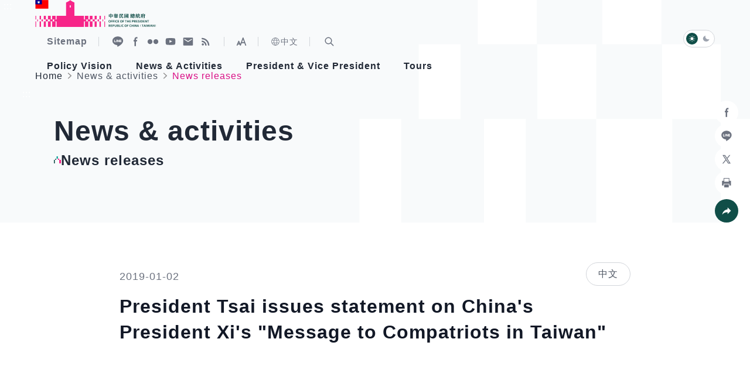

--- FILE ---
content_type: text/html
request_url: https://english.president.gov.tw/News/5621
body_size: 8960
content:
<!DOCTYPE html>
<html id="htmlTag" lang="en" data-type="" data-type2="s">
<head>
    <!-- Meta -->
    
	<title>President Tsai issues statement on China's President Xi's "Message to Compatriots in Taiwan"-News releases-News &amp; activities｜Office of the President Republic of China(Taiwan)</title>
    <meta http-equiv="Content-Type" content="text/html; charset=utf-8">
	<meta name="viewport" content="width=device-width,initial-scale=1">
	<meta name="format-detection" content="telephone=no">
	<meta property="og:title" content="News releases">
	<meta property="og:site_name" content="Office of the President Republic of China(Taiwan)">
	<meta property="og:image" content="https://english.president.gov.tw/img/Image/0b3e1e04-a5e1-47bf-abbe-769522390818.jpg">
	<meta property="og:image:type" content="image/jpeg">
	<meta property="og:image:width" content="1200">
	<meta property="og:image:height" content="628">
	<meta property="og:description" content="Office of the President Republic of China(Taiwan)">
	<meta property="og:url" content="">
	<meta name="keywords" content="President Tsai issues statement on China's President Xi's &quot;Message to Compatriots in Taiwan&quot;-News releases-News &amp; activities｜Office of the President Republic of China(Taiwan)">
	<meta name="description" content="President Tsai Ing-wen, on the afternoon of January 2 in the Presidential Office auditorium, explained the Taiwan government's position on a speech delivered by China's President Xi Jinping...">

    <!-- favicon -->
    <link rel="icon" type="image/x-icon" href="/_content/template/assets/img/favicon.ico?v=pp-JGpXdRqcaE5r8Rwdhhj9FdHdWHkveZFUW4-p9O0A">
    <link rel="apple-touch-icon" sizes="192x192" href="/_content/template/assets/img/touch-icon.png?v=rKSBPNU7BgXACGaIs512867jb1FukcqLs1ClWlYW0PU">

    <!-- (google font)connect to domain of font files -->
    <link rel="preconnect" href="https://fonts.gstatic.com" crossorigin>
    <!-- (google font)optionally increase loading priority -->

    <link rel="preload" as="style" href="https://fonts.googleapis.com/css2?family=Noto&#x2B;Sans&#x2B;TC:wght@300;350;400;500;600;700&amp;display=swap">

    <!-- 首頁/內頁用的css -->
        <link rel="stylesheet" href="/_content/template/assets/css/content.css?v=r8Mi7ZqwLXCdFNErygEQsEEYRk2CvJxcuVZrYgcxsAU" media="all">
    <!-- (google font)async CSS -->
    <link id="gf-noto-tc" rel="stylesheet" media="print" href="https://fonts.googleapis.com/css2?family=Noto&#x2B;Sans&#x2B;TC:wght@300;350;400;500;600;700&amp;display=swap">
    <script src="/_content/template/js/common/head.js?v=430PU3dPd11QF-WnnDQpmYti5nu28cQBotjk67mg3eo"></script>

    <!-- (google font)no-JS fallback -->
    <noscript>
        <link href="https://fonts.googleapis.com/css2?family=Noto&#x2B;Sans&#x2B;TC:wght@300;350;400;500;600;700&amp;display=swap" rel="stylesheet" type="text/css" />
    </noscript>

    <!-- GACode -->

<script>(function(w,d,s,l,i){w[l]=w[l]||[];w[l].push({'gtm.start':
new Date().getTime(),event:'gtm.js'});var f=d.getElementsByTagName(s)[0],
j=d.createElement(s),dl=l!='dataLayer'?'&l='+l:'';j.async=true;j.src=
'https://www.googletagmanager.com/gtm.js?id='+i+dl;f.parentNode.insertBefore(j,f);
})(window,document,'script','dataLayer','GTM-KB43BVT');</script>

            <script type="application/ld+json">{"@context":"https://schema.org","@type":"WebPage","@graph":[{"@type":"BreadcrumbList","itemListElement":[{"@type":"ListItem","position":1,"name":"Home","item":"https://english.president.gov.tw/"},{"@type":"ListItem","position":2,"name":"News & activities","item":"https://english.president.gov.tw/Page/35"},{"@type":"ListItem","position":3,"name":"News releases","item":"https://english.president.gov.tw/Page/35"}]},{"@type":"NewsArticle","headline":"News releases","description":"President Tsai Ing-wen, on the afternoon of January 2 in the Presidential Office auditorium, explained the Taiwan government's position on a speech delivered by China's President Xi Jinping...","keywords":"Office of the President Republic of China(Taiwan)","url":"https://english.president.gov.tw/NEWS/5621","image":["https://english.president.gov.tw/img/Image/0b3e1e04-a5e1-47bf-abbe-769522390818.jpg"],"author":{"@type":"GovernmentOrganization","name":"Office of the President Republic of China(Taiwan)"},"datePublished":"2017-02-26T19:23:50.397+08:00","dateModified":"2017-02-26T19:23:50.397+08:00"}]}</script>

    <script src="/_content/template/vendor/js/jquery.min.js?v=eqaw4I9IoPldjffqieTL_h7z0ejA9zc_fyXt-05KMl4"></script>
    <script src="/_content/custom/Vendor/js/mark.min.js?v=Du3hI8Cc3ipmneqrNFtuxtVRqzArUESYDit-homocsc"></script>

    
</head>
<body>
    <noscript>
        Your browser does not support script syntax. To increase the size of text and images, please press Ctrl and “+” at the same time; to decrease the size, press Ctrl and “-” at the same time.
    </noscript>

    <!-- 切換字級大小&深淺色切換 -->
    <script src="/_content/template/assets/js/theme.js?v=ap2p0OGPVOGg5we7r0fhcdrnn8C9Lu5HTYZlWLHuPAA"></script>

    <a href="#AC" id="startBrick" class="visually-hidden-focusable" title="To the central content area">To the central content area</a>

    <!-- loading -->
    <div class="loading JQ_Loader" id="loading"><span class="loadingLogo"></span></div>

        <!-- header -->
    <header class="hd">
        <!-- 頁首導盲磚 -->
        <div class="wrap2">
            <a href="#AU" id="AU" accesskey="U" class="a11yBrick" title="Alt&#x2B;U: Top block">:::</a>
        </div>
        <div class="wrap2">
            <!-- 左半logo -->
            <div class="logoBox">
                <a href="https://english.president.gov.tw/">
                    <div class="logo"><img src="/_content/template/assets/img/logo_president.svg" alt=""></div>
                    <div class="logoDark"><img loading="lazy" src="/_content/template/assets/img/logo_president-dark.svg" alt=""></div>
                    <h1 class="visually-hidden">Office of the President Republic of China(Taiwan)</h1>
                </a>
            </div>

            <div class="hdR">
                <div class="baseBox">

                    <!-- 快速連結 -->
                    <ul class="quickLink">
                        <li class="linkI">
                            <a href="https://english.president.gov.tw/Page/24" title="Sitemap">
                                <i class="icon" style="background-image: url(/_content/template/assets/img/icon_sitemap.svg);"></i>
                                <span>Sitemap</span>
                            </a>
                        </li>
                    </ul>

                    <!-- 社群鈕 -->
                    <div class="social">
                        <a href="https://lin.ee/15lfcRtIE" target="_blank" rel="noreferrer noopener" title="Line (Open in new window)">
                            <i class="icon" style="background-image: url(/_content/template/assets/img/icon_hd-line.svg);"></i><span class="visually-hidden">Line</span>
                        </a>
                        <a href="https://www.facebook.com/presidentialoffice.tw" target="_blank" rel="noreferrer noopener" title="Facebook (Open in new window)">
                            <i class="icon" style="background-image: url(/_content/template/assets/img/icon_hd-fb.svg);"></i><span class="visually-hidden">Facebook</span>
                        </a>
                        <a href="https://www.flickr.com/photos/presidentialoffice" target="_blank" rel="noreferrer noopener" title="Flickr (Open in new window)">
                            <i class="icon" style="background-image: url(/_content/template/assets/img/icon_hd-flickr.svg);"></i><span class="visually-hidden">Flickr</span>
                        </a>
                        <a href="https://www.youtube.com/user/presidentialoffice" target="_blank" rel="noreferrer noopener" title="YouTube (Open in new window)">
                            <i class="icon" style="background-image: url(/_content/template/assets/img/icon_hd-yt.svg);"></i><span class="visually-hidden">YouTube</span>
                        </a>
                        <a href="https://english.president.gov.tw/newmailboxen/write" target="_blank" rel="noreferrer noopener" title="Write to the President (Open in new window)">
                            <i class="icon" style="background-image: url(/_content/template/assets/img/icon_hd-mail.svg);"></i><span class="visually-hidden">Write to the President</span>
                        </a>
                        <a href="https://english.president.gov.tw/Page/23" target="_blank" rel="noreferrer noopener" title="RSS (Open in new window)">
                            <i class="icon" style="background-image: url(/_content/template/assets/img/icon_hd-rss.svg);"></i><span class="visually-hidden">RSS</span>
                        </a>
                    </div>

                    <!-- 切換字體大小 -->
                    <div class="fontSizeBox fontsizeJs">
                        <button class="fontsizeBtn" type="button" title="Expand"><span class="visually-hidden">Expand</span></button>
                        <div class="fontsizeNav">
                            <button class="fsLBtn" type="button" title="Font size: large">A&#x2B;<span class="visually-hidden">Font Size</span></button>
                            <button class="fsMBtn on" type="button" title="Font Size: medium">A<span class="visually-hidden">Font Size</span></button>
                            <button class="fsSBtn" type="button" title="Font Size: small">A-<span class="visually-hidden">Font Size</span></button>
                        </div>
                    </div>

                    <!-- 語言切換 -->
                    <div class="langBox">
                        <a href="https://www.president.gov.tw" title="中文"><i class="ci-lang"></i>中文</a>
                    </div>

                    <!-- 搜尋區開關鈕 -->
                    <div class="searchBox">
                        <a href="javascript:;" id="S" accesskey="S" class="searchSwitch searchSwitchJs" role="button" title="Expand Search Bar">
                            <i class="ci-scope"></i>
                            <span class="visually-hidden">Expand Search Bar</span>
                        </a>
                    </div>
                    <!-- 搜尋區 -->
                    <div class="searchPop searchPopJs">
                        <div class="popWrap">
                            <div class="popMask"></div>
                            <div class="popMain">
                                <div class="searchFm">
                                    <input type="text" id="searchInput" name="q" class="ipt2 JQ_Header_SearchBy" autocomplete="off" placeholder="Enter Keywords" title="Enter Keywords" />
                                    <button id="doSearch" class="btn3 JQ_Header_SearchButton" type="button" value="Search">
                                        <i class="ci-scope"></i>
                                        <span class="visually-hidden">Search</span>
                                    </button>
                                </div>
                                <a href="javascript:;" class="closeBtn" role="button"><i class="ci-close"></i><span class="visually-hidden">Collapse Search Bar</span></a>
                            </div>
                        </div>
                    </div>

                </div>


                <!-- 手機版-選單開關鈕 -->
                <div class="navSwitchBox">
                    <button type="button" class="navOpen navOpenJs" title="Expand Menu"><i class="ci-burger"></i><span class="visually-hidden">Expand Menu</span></button>
                    <button type="button" class="navClose navCloseJs" title="Collapse Menu"><i class="ci-close"></i><span class="visually-hidden">Collapse Menu</span></button>
                </div>
                <!-- 主選單-->
                <nav class="nav">
                    <ul class="mainNav mainNavJs">
<li><a href="https://english.president.gov.tw#"><span>Policy Vision</span></a>
<div class="navLv2">
 <strong class="title"><i class="ci-title1"></i><span>Policy Vision</span></strong>
     <ul>
     <li><a href="https://english.president.gov.tw/Page/657">National Climate Change Committee</a></li>
     <li><a href="https://english.president.gov.tw/Page/663">Healthy Taiwan Promotion Committee</a></li>
     <li><a href="https://english.president.gov.tw/Page/669">Whole-of-Society Defense Resilience Committee</a></li>
     <li><a href="https://english.president.gov.tw/Issue/138">Major speeches</a></li>
     <li><a href="https://english.president.gov.tw/Issue/147">Steadfast diplomacy</a></li>
     <li><a href="https://english.president.gov.tw/Issue/146">National defense</a></li>
     </ul>
</div>
</li>
<li><a href="https://english.president.gov.tw#"><span>News &amp; Activities</span></a>
<div class="navLv2">
 <strong class="title"><i class="ci-title1"></i><span>News &amp; Activities</span></strong>
     <ul>
     <li><a href="https://english.president.gov.tw/Page/35">News releases</a></li>
     <li><a href="https://english.president.gov.tw/Media">Videos</a></li>
     <li><a href="https://english.president.gov.tw/Image">Photo gallery</a></li>
     </ul>
</div>
</li>
<li><a href="https://english.president.gov.tw#"><span>President &amp; Vice President</span></a>
<div class="navLv2">
 <strong class="title"><i class="ci-title1"></i><span>President &amp; Vice President</span></strong>
     <ul>
     <li><a href="https://english.president.gov.tw/Page/644">President Lai</a></li>
     <li><a href="https://english.president.gov.tw/Page/645">Vice President Hsiao</a></li>
     <li><a href="https://english.president.gov.tw/Page/42">Presidents &amp; vice presidents since 1947</a></li>
     </ul>
</div>
</li>
<li><a href="https://english.president.gov.tw#"><span>Tours</span></a>
<div class="navLv2">
 <strong class="title"><i class="ci-title1"></i><span>Tours</span></strong>
     <ul>
     <li><a href="https://english.president.gov.tw/Page/124">Visitor information</a></li>
     <li><a href="https://english.president.gov.tw/Page/45">Architecture</a></li>
     <li><a href="https://english.president.gov.tw/Page/46">Presidential Office Exhibit</a></li>
     </ul>
</div>
</li>

</ul>

                </nav>

                <!-- 深淺色切換 -->
                <div class="themeSwitch">
                    <a href="javascript:;" class="lightJs on" title="Light Mode" role="button">
                        <i class="ci-light"></i>
                        <span class="visually-hidden">Light Mode</span>
                    </a>
                    <a href="javascript:;" class="darkJs" role="button" title="Dark Mode">
                        <i class="ci-dark"></i>
                        <span class="visually-hidden">Dark Mode</span>
                    </a>
                </div>
            </div>
        </div>
    </header>


<div class="menuMask"></div>
<!-- 本頁主要內容 start-->
<main class="main" id="main">
        <!-- 固定背景 start-->
        <picture class="innerBg1">
            <img src="/_content/template/assets/img/bg_inner1.svg" aria-hidden="true" alt="">
        </picture>
    <!-- 麵包屑 -->
    <div class="breadcrumb">
        <div class="wrap2">
            <nav class="breadcrumbNav" aria-label="breadcrumb">
                <ol><li><a href="/" title="Home">Home</a></li><li><a href="/Page/35" title="News &amp; activities">News &amp; activities</a></li><li>News releases</li></ol>
            </nav>
        </div>
    </div>
    <!-- 中央內容導盲磚 -->
    <div class="wrap3">
        <a href="#AC" id="AC" accesskey="C" class="a11yBrick" title="Alt&#x2B;C: Main content">:::</a>
    </div>
        <!-- 單元 -->
        <div class="unit">
            <div class="wrap3">
                <h2>News &amp; activities</h2>
            </div>
        </div>
        <!-- 主標 -->
        <div class="title1">
            <div class="wrap3">
                <h3>
                    <i class="ci-title1-1">
                        <img src="/_content/template/assets/img/icon_title1.svg" alt="">
                    </i><span>News releases</span>
                </h3>
            </div>
        </div>
    <!-- 分享 -->
    <div class="conShare">
        <ul>
            <li class="shareBox">
                <a class="shareBoxBtn shareBoxJs" href="javascript:;" title="Share" role="button"><i class="ci-share"></i><span class="visually-hidden">Share</span></a>
                <ul>
                    <li>
                        <a class="fbShareBtn fbShareJs" href="javascript:;" title="Share to Facebook (Open in new window)">
                            <i class="ci-fb"></i><span class="visually-hidden">Facebook</span>
                        </a>
                    </li>
                    <li>
                        <a class="lineShareBtn lineShareJs" href="javascript:;" title="Share to Line (Open in new window)">
                            <i class="ci-line"></i><span class="visually-hidden">Line</span>
                        </a>
                    </li>
                    <li>
                        <a class="xShareBtn xShareJs" href="javascript:;" title="Share to X (Open in new window)">
                            <i class="ci-x"></i><span class="visually-hidden">X</span>
                        </a>
                    </li>
                    <!-- 列印 -->
                    <li>
                        <a class="printBtn printJs" href="javascript:;" title="Share to Print Page Content (Open in new window)" role="button">
                            <i class="ci-print"></i><span class="visually-hidden">Print</span>
                        </a>
                    </li>
                </ul>
            </li>
        </ul>
    </div>
    <!-- 主內容 -->
    <div class="pageWrap1">
        <!-- 日期 -->
        <div class="pageDate1">
            <span class="date">2019-01-02</span>
        </div>
            <!-- 英文頁面鈕 -->
            <div class="langBar1">
                <a class="btn5" href="https://www.president.gov.tw/NEWS/24002" lang="zh-tw" title="連結中文版新聞網頁">中文</a>
            </div>
        <!-- 內文主標 -->
            <div class="pageTitle1">
                President Tsai issues statement on China's President Xi's "Message to Compatriots in Taiwan"
            </div>
        <!-- 內文主圖 -->
            <!-- Youtube -->
            <div class="embedBox1">
                <iframe loading="lazy" allowfullscreen="" src="https://www.youtube.com/embed/49DOR5SFUk0?rel=0" title="President Tsai issues statement on China&amp;#39;s President Xi&amp;#39;s &amp;quot;Message to Compatriots in Taiwan&amp;quot;&#xD;&#xA;"></iframe>
            </div>
        <!-- 內文次標 -->
        <div class="pageTitle2">
            
        </div>
        <!-- 內文 -->
        <div class="article1">
            <!-- ckeditor編輯start -->
            <p>President Tsai Ing-wen, on the afternoon of January 2 in the Presidential Office auditorium, explained the Taiwan government's position on a speech delivered by China's President Xi Jinping commemorating the 40th anniversary of the so-called "Message to Compatriots in Taiwan."&nbsp;</p>

<p>A translation of the president's full remarks is as follows:</p>

<p>My fellow citizens and friends from the media, good afternoon.</p>

<p>This morning, China's President Xi Jinping delivered a speech commemorating the 40th anniversary of the so-called "Message to Compatriots in Taiwan," proposing further exploration of a "one country, two systems" scenario for Taiwan. As president of the Republic of China, I want to explain our position.</p>

<p>First, I must emphasize that we have never accepted the "1992 Consensus." The fundamental reason is because the Beijing authorities' definition of the "1992 Consensus" is "one China" and "one country, two systems." The speech delivered by China's leader today has confirmed our misgivings. Here, I want to reiterate that Taiwan absolutely will not accept "one country, two systems." The vast majority of Taiwanese also resolutely oppose "one country, two systems," and this opposition is also a "Taiwan consensus."</p>

<p>Next, we are willing to engage in negotiations. But as Taiwan is a democratic country, all political consultations and negotiations between the two sides of the Taiwan Strait must be authorized and monitored by the people of Taiwan, and conducted on a government-to-government basis by both sides. Under this principle, no individual or group has the right to represent the people of Taiwan to conduct political consultations or negotiations.</p>

<p>The development of cross-strait relations, as I said very clearly in my new year's talk yesterday, requires that: China must face the reality of the existence of the Republic of China (Taiwan), and not deny the democratic system that the people of Taiwan have established together; second, must respect the commitment of the 23 million people of Taiwan to freedom and democracy, and not foster divisions and offer inducements to interfere with the choices made by the people of Taiwan; third, must handle cross-strait differences peacefully, on the basis of equality, instead of using suppression and intimidation to get Taiwanese to submit; fourth, it must be governments or government-authorized agencies that engage in negotiations. Any political consultations that are not authorized and monitored by the people cannot be called "democratic consultations." This is Taiwan's position, a democratic position.</p>

<p>We are willing, on the basis of "consolidating democracy" and "strengthening national security," to conduct orderly, healthy cross-strait exchanges. I also want to reiterate that domestically, we need to set up a three-part security network for cross-strait exchanges comprised of security for people's livelihoods, information security, and an institutionalized democracy monitoring mechanism.</p>

<p>Cross-strait trade and economic relations should be mutually beneficial, and promote mutual prosperity and development. However, we oppose Beijing making "benefitting China" its core focus, using United Front economic means including financial inducements to attract Taiwan technology, capital, and talent to move to mainland China. We will vigorously promote strategies and measures that strengthen Taiwan to consolidate a Taiwan-centric, Taiwan-first path to economic development.</p>

<p>Over the past two years, Taiwan has faithfully fulfilled its duty as a member of the regional community, actively contributing to cross-strait and regional peace and stability. We do not provoke, but uphold our principles. We have suffered many forms of suppression, but have never abandoned our fundamental position and commitments regarding cross-strait relations. I want to remind the Beijing authorities that a superpower must act with the demeanor and take the responsibility of a superpower, and international society is watching China to see if it can make changes and become a trustworthy partner. The "four musts" are the most basic and crucial foundations that will determine whether cross-strait relations develop in a positive direction.</p>

<p>A so-called "spiritual union" should be built on mutual respect and understanding, with governments on both sides of the strait handling issues regarding the people's welfare pragmatically, such as the urgent swine fever epidemic we are now facing. Pressuring international corporations to change their designation for Taiwan won't bring about a spiritual union, nor will buying off Taiwan's diplomatic allies or circling Taiwan with military aircraft and naval vessels.</p>

<p>Lastly, I want to reiterate that the results of the 9-in-1 elections absolutely do not mean that grassroots public opinion in Taiwan favors abandoning our sovereignty, nor do they mean that the people want to make concessions regarding Taiwanese identity.</p>

<p>Democratic values are the values and way of life that Taiwanese cherish, and we call upon China to bravely move towards democracy. This is the only way they can truly understand Taiwanese people's ideas and commitments. Thank you.</p>

            <!-- ckeditor編輯end -->
        </div>
        <!-- 相關檔案 -->
        <!-- 列表8_圖片列表 -->
            <div class="list8 picZoomJs" data-mctxtclose="Close" data-mctxtprev="Previous"
                 data-mctxtnext="Next" data-mctxtnum="Picture Count" data-mctxtdl="Download Picture">
                        <div class="listI">
                            <!-- href值為大圖位置，data-url值為圖片下載位置 -->
                            <a href="/img/Image/0b3e1e04-a5e1-47bf-abbe-769522390818.jpg" data-url="/img/Image/0b3e1e04-a5e1-47bf-abbe-769522390818.jpg" title="President Tsai Ing-wen issues a statement on China&amp;#39;s President Xi&amp;#39;s &amp;quot;Message to Compatriots in Taiwan.&amp;quot;" data-btntitle="" role="button">
                                <div class="pic">
                                    <!-- alt值為大圖下圖說 -->
                                    <img loading="lazy" src="/img/Image/0b3e1e04-a5e1-47bf-abbe-769522390818.jpg" alt="President Tsai Ing-wen issues a statement on China&amp;#39;s President Xi&amp;#39;s &amp;quot;Message to Compatriots in Taiwan.&amp;quot;">
                                </div>
                            </a>
                        </div>
                        <div class="listI">
                            <!-- href值為大圖位置，data-url值為圖片下載位置 -->
                            <a href="/img/Image/8e9d0ebd-adf4-43b4-82dd-f63a6ed6ca58.jpg" data-url="/img/Image/8e9d0ebd-adf4-43b4-82dd-f63a6ed6ca58.jpg" title="The president issues a statement on China&amp;#39;s President Xi&amp;#39;s &amp;quot;Message to Compatriots in Taiwan.&amp;quot;" data-btntitle="" role="button">
                                <div class="pic">
                                    <!-- alt值為大圖下圖說 -->
                                    <img loading="lazy" src="/img/Image/8e9d0ebd-adf4-43b4-82dd-f63a6ed6ca58.jpg" alt="The president issues a statement on China&amp;#39;s President Xi&amp;#39;s &amp;quot;Message to Compatriots in Taiwan.&amp;quot;">
                                </div>
                            </a>
                        </div>
                        <div class="listI">
                            <!-- href值為大圖位置，data-url值為圖片下載位置 -->
                            <a href="/img/Image/2f08c198-51be-469f-ac87-ab7243e4fb6a.jpg" data-url="/img/Image/2f08c198-51be-469f-ac87-ab7243e4fb6a.jpg" title="President Tsai issues a statement on China&amp;#39;s President Xi&amp;#39;s &amp;quot;Message to Compatriots in Taiwan.&amp;quot;" data-btntitle="" role="button">
                                <div class="pic">
                                    <!-- alt值為大圖下圖說 -->
                                    <img loading="lazy" src="/img/Image/2f08c198-51be-469f-ac87-ab7243e4fb6a.jpg" alt="President Tsai issues a statement on China&amp;#39;s President Xi&amp;#39;s &amp;quot;Message to Compatriots in Taiwan.&amp;quot;">
                                </div>
                            </a>
                        </div>
            </div>
        <!-- 分隔線 -->
        <div class="line1 pcShow"></div>
        <!-- 相關新聞 -->
            <div class="titleBar2" id="titleBar2">
                <i class="ci-title1"></i>
                <strong>Related News</strong>
            </div>
            <div class="list2 conSlick1Js" id="list2">
                <div class="slickBox">
                    <div class="slickList">
                            <div class="slickItem">
                                <div class="pic">
                                        <img loading="lazy" src="/img/Image/4b71b7e7-750d-4ccb-8310-dd04d8492d24.jpg" alt="">
                                </div>
                                <a class="moreBtn" href="/NEWS/7067" title="President Lai delivers 2026 New Year&amp;rsquo;s Address &amp;nbsp;"><span class="visually-hidden">Detail</span></a>
                                <div class="date">
                                    <span>2026-01-01</span>
                                </div>
                                <div class="title">
                                    <strong>President Lai delivers 2026 New Year’s Address &nbsp;</strong>
                                </div>
                                <div class="txt">On the morning of January 1, President Lai Ching-te delivered his 2026 New Year’s Address, titled “Island of Resilience – ...</div>
                                    <div class="btnBar">
                                        <a class="btn5" href="https://www.president.gov.tw/NEWS/39750" lang="zh-tw" title="連結中文版新聞網頁">中文</a>
                                    </div>
                            </div>
                            <div class="slickItem">
                                <div class="pic">
                                        <img loading="lazy" src="/img/Image/398dfc0a-4321-43aa-8f2f-b3dc91e76ea7.jpg" alt="">
                                </div>
                                <a class="moreBtn" href="/NEWS/7059" title="President Lai delivers recorded address following national policy discussion with government branch leaders &amp;nbsp;"><span class="visually-hidden">Detail</span></a>
                                <div class="date">
                                    <span>2025-12-15</span>
                                </div>
                                <div class="title">
                                    <strong>President Lai delivers recorded address following national policy discussion with government branch leaders &nbsp;</strong>
                                </div>
                                <div class="txt">On December 15, President Lai Ching-te held a discussion on national policy with government branch leaders, following which he delivered a r...</div>
                                    <div class="btnBar">
                                        <a class="btn5" href="https://www.president.gov.tw/NEWS/39712" lang="zh-tw" title="連結中文版新聞網頁">中文</a>
                                    </div>
                            </div>
                            <div class="slickItem">
                                <div class="pic">
                                        <img loading="lazy" src="/img/Image/bd9b0abc-746d-48e0-adcc-e794e4f32e0d.jpg" alt="">
                                </div>
                                <a class="moreBtn" href="/NEWS/7052" title="President Lai interviewed by The New York Times DealBook Summit"><span class="visually-hidden">Detail</span></a>
                                <div class="date">
                                    <span>2025-12-04</span>
                                </div>
                                <div class="title">
                                    <strong>President Lai interviewed by The New York Times DealBook Summit</strong>
                                </div>
                                <div class="txt">In a recent interview via videoconference with The New York Times for its DealBook Summit, President Lai Ching-te responded to questions fro...</div>
                                    <div class="btnBar">
                                        <a class="btn5" href="https://www.president.gov.tw/NEWS/39674" lang="zh-tw" title="連結中文版新聞網頁">中文</a>
                                    </div>
                            </div>
                            <div class="slickItem">
                                <div class="pic">
                                        <img loading="lazy" src="/img/Image/fc13e9ee-3b73-4825-b484-39d3cdd90bbe.jpg" alt="">
                                </div>
                                <a class="moreBtn" href="/NEWS/7048" title="President Lai holds press conference on national security action plans to safeguard democratic Taiwan"><span class="visually-hidden">Detail</span></a>
                                <div class="date">
                                    <span>2025-11-26</span>
                                </div>
                                <div class="title">
                                    <strong>President Lai holds press conference on national security action plans to safeguard democratic Taiwan</strong>
                                </div>
                                <div class="txt">On the morning of November 26, President Lai Ching-te convened a high-level national security meeting regarding action plans to safeguard de...</div>
                                    <div class="btnBar">
                                        <a class="btn5" href="https://www.president.gov.tw/NEWS/39650" lang="zh-tw" title="連結中文版新聞網頁">中文</a>
                                    </div>
                            </div>
                            <div class="slickItem">
                                <div class="pic">
                                        <img loading="lazy" src="/img/Image/67f3ff38-fc2f-4332-aeed-d420ca2d325e.jpg" alt="">
                                </div>
                                <a class="moreBtn" href="/NEWS/7022" title="President Lai delivers 2025 National Day Address"><span class="visually-hidden">Detail</span></a>
                                <div class="date">
                                    <span>2025-10-10</span>
                                </div>
                                <div class="title">
                                    <strong>President Lai delivers 2025 National Day Address</strong>
                                </div>
                                <div class="txt">President Lai Ching-te on the morning of October 10 attended the ROC’s 114th Double Tenth National Day Celebration in the plaza fronti...</div>
                                    <div class="btnBar">
                                        <a class="btn5" href="https://www.president.gov.tw/NEWS/39524" lang="zh-tw" title="連結中文版新聞網頁">中文</a>
                                    </div>
                            </div>
                            <div class="slickItem">
                                <div class="pic">
                                        <img loading="lazy" src="/img/Image/4b71b7e7-750d-4ccb-8310-dd04d8492d24.jpg" alt="">
                                </div>
                                <a class="moreBtn" href="/NEWS/7067" title="President Lai delivers 2026 New Year&amp;rsquo;s Address &amp;nbsp;"><span class="visually-hidden">Detail</span></a>
                                <div class="date">
                                    <span>2026-01-01</span>
                                </div>
                                <div class="title">
                                    <strong>President Lai delivers 2026 New Year’s Address &nbsp;</strong>
                                </div>
                                <div class="txt">On the morning of January 1, President Lai Ching-te delivered his 2026 New Year’s Address, titled “Island of Resilience – ...</div>
                                    <div class="btnBar">
                                        <a class="btn5" href="https://www.president.gov.tw/NEWS/39750" lang="zh-tw" title="連結中文版新聞網頁">中文</a>
                                    </div>
                            </div>
                    </div>
                </div>
                <div class="slickControl">
                    <div class="slickBtnBox">
                        <button type="button" class="slickPrev" title="Previous"><span class="visually-hidden">Previous</span></button>
                        <button type="button" class="slickNext" title="Next"><span class="visually-hidden">Next</span></button>
                    </div>
                </div>
            </div>
    </div>
</main>
<script>
    markjs("pageWrap1", "SearchBy");
</script>


    <!-- footer -->
    <footer class="ft">
        <!-- 頁尾導盲磚 -->
        <div class="wrap2">
            <a href="#AZ" id="AZ" accesskey="Z" class="a11yBrick" title="Alt&#x2B;Z: Bottom block">:::</a>
        </div>
        <div class="ftTop">
            <picture>
                <source media="(max-width: 540px)" srcset="[data-uri]">
                <img loading="lazy" class="ftBg" src="/_content/template/assets/img/bg_ft.svg" aria-hidden="true" alt="">
            </picture>
            <div class="wrap3">
                <ul class="ftNav">
<li><a href="https://english.president.gov.tw/Page/685"><span>Policy Vision</span></a>
 <ul>
<li><a href="https://english.president.gov.tw/Page/657">National Climate Change Committee</a></li>
<li><a href="https://english.president.gov.tw/Page/663">Healthy Taiwan Promotion Committee</a></li>
<li><a href="https://english.president.gov.tw/Page/669">Whole-of-Society Defense Resilience Committee</a></li>
<li><a href="https://english.president.gov.tw/Issue/138">Major speeches</a></li>
<li><a href="https://english.president.gov.tw/Issue/147">Steadfast diplomacy</a></li>
<li><a href="https://english.president.gov.tw/Issue/146">National defense</a></li>
</ul>
</li>
<li><a href="https://english.president.gov.tw/Page/35"><span>News &amp; activities</span></a>
 <ul>
<li><a href="https://english.president.gov.tw/Page/35">News releases</a></li>
<li><a href="https://english.president.gov.tw/Media">Videos</a></li>
<li><a href="https://english.president.gov.tw/Image">Photo gallery</a></li>
</ul>
</li>
<li><a href="https://english.president.gov.tw/Page/644"><span>President &amp; vice president</span></a>
 <ul>
<li><a href="https://english.president.gov.tw/Page/644">President Lai</a></li>
<li><a href="https://english.president.gov.tw/Page/645">Vice President Hsiao</a></li>
<li><a href="https://english.president.gov.tw/Page/42">Presidents &amp; vice presidents since 1947</a></li>
</ul>
</li>
<li><a href="https://english.president.gov.tw/Page/124"><span>Tours</span></a>
 <ul>
<li><a href="https://english.president.gov.tw/Page/124">Visitor information</a></li>
<li><a href="https://english.president.gov.tw/Page/45">Architecture</a></li>
<li><a href="https://english.president.gov.tw/Page/46">Presidential Office Exhibit</a></li>
</ul>
</li>
<li><a href="https://english.president.gov.tw/Page/48"><span>ROC introduction</span></a>
 <ul>
<li><a href="https://ws.mofa.gov.tw/001/Upload/402/relfile/20/422/abe535ed-f479-4941-80f6-d385e47cfa67.pdf" title="Open in new window" target="_blank" rel="noopener noreferrer">The Republic of China Yearbook</a></li>
<li><a href="https://english.president.gov.tw/Page/93">Constitution of the Republic of China (Taiwan)</a></li>
<li><a href="https://english.president.gov.tw/Page/49">Founding father</a></li>
<li><a href="https://english.president.gov.tw/Page/96">National symbols</a></li>
<li><a href="https://english.president.gov.tw/Page/100">Decorations of the Republic of China (Taiwan)</a></li>
<li><a href="https://english.president.gov.tw/Page/105">Government organizations</a></li>
</ul>
</li>
<li><a href="https://english.president.gov.tw/Page/53"><span>About us</span></a>
 <ul>
<li><a href="https://english.president.gov.tw/Page/53">Organization of the Office of the President</a></li>
<li><a href="https://english.president.gov.tw/Page/54">Senior officials</a></li>
<li><a href="https://english.president.gov.tw/Page/55">Advisors</a></li>
<li><a href="https://english.president.gov.tw/Page/56">Ceremonial functions</a></li>
</ul>
</li>
<li><a href="https://english.president.gov.tw/newmailboxen/write"><span>Write to the President</span></a>
</li>
<li><a href="https://english.president.gov.tw/Page/11"><span>FAQ</span></a>
</li>


</ul>

            </div>
        </div>
            <div class="ftA11y mShow">
                <a href="https://accessibility.moda.gov.tw/Applications/Detail?category=20250107100854" target="_blank" title="Accessible Web Check pass (Open New Window)" rel="noopener noreferrer">
                    <img loading="lazy" src="/_content/template/assets/img/icon_AA.svg" alt="Accessible Web Check pass">
                </a>
            </div>
        <div class="ftMid">
            <div class="wrap3">
                <ul class="ftBaseNav">
<li><a href="https://english.president.gov.tw/Page/16">Privacy and security policies</a></li><li><a href="https://english.president.gov.tw/Page/17">Accessibility</a></li><li><a href="https://english.president.gov.tw/Page/18">Government Website Open Information Announcement</a></li>
</ul>

            </div>
        </div>
        <div class="ftBtm">
            <div class="wrap3">
                <div class="ftBtmL">
                    <div class="ftBtmLogo">
                        <div class="logo"><img loading="lazy" src="/_content/template/assets/img/logo_president2.svg" alt="Office of the President Republic of China(Taiwan)"></div>
                        <div class="logoDark"><img loading="lazy" src="/_content/template/assets/img/logo_president-dark.svg" alt="Office of the President Republic of China(Taiwan)"></div>
                    </div>
                </div>
                <div class="ftBtmR">
                    <ul class="ftInfo">
                        <li class="d-block">Office of the President. All rights reserved.</li>
                        <li> <a href="https://www.google.com.tw/maps/place/No. 122, Sec. 1, Chongqing S. Rd., Zhongzheng District, Taipei City 100006, Taiwan (ROC)" rel="noreferrer noopener" target="_blank" title="No. 122, Sec. 1, Chongqing S. Rd., Zhongzheng District, Taipei City 100006, Taiwan (ROC) (Open in new window)">No. 122, Sec. 1, Chongqing S. Rd., Zhongzheng District, Taipei City 100006, Taiwan (ROC)</a></li>
                        <li>Tel:<a href="tel:+886-2-23113731">&#x2B;886-2-2311-3731</a></li>
                    </ul>
                        <div class="ftA11y pcShow">
                            <a href="https://accessibility.moda.gov.tw/Applications/Detail?category=20250107100854" target="_blank" title="Accessible Web Check pass (Open New Window)" rel="noreferrer noopener">
                                <img loading="lazy" src="/_content/template/assets/img/icon_AA.svg" alt="Accessible Web Check pass">
                            </a>
                        </div>
                </div>
            </div>
        </div>
    </footer>


    <!-- 返回頁面頂端 -->
    <a href="#toTop" class="topBtn" id="topBtn" title="Go Top">
        <i class="ci-arwTop1"></i>
        <span class="visually-hidden">Go Top</span>
    </a>


    <!-- ======所有頁共用js -->
    <script src="/_content/template/vendor/js/slick.min.js?v=anF0t9S1IP1sNtKfq6q_ibRJxxNMpmvg6jKI1UWsoXw"></script>
    <script src="/_content/template/assets/js/common.js?v=qFhMx9d2GDG97HHqPybbsTVjlFd9bbL0T7-Cx2jGL4g"></script>
    <!-- ======首頁/內頁用的js -->
        <script src="/_content/template/vendor/js/aos.js?v=Rolb2P-TmxmAW6XVOTS4FM8bAn0GtagVPtjFZYbmaIY"></script>
        <script src="/_content/template/vendor/js/jquery.magnific-popup.min.js?v=095YVNCmy_vuxcEqFebocWdb0jveXk7QpTIDe-yihrg"></script>
        <script src="/_content/template/vendor/js/jquery-ui.min.js?v=lfcDqGA7uVSU3-tHm411K5cKYq_ZicNFQBOI8rln400"></script>
        <script src="/_content/template/assets/js/content.js?v=7BVE2vTi9ZBzLe28mzrGZ8Zxx6xOVdlYOckLtMEvouY"></script>
    <!-- 日曆設定js -->
    <script>
    var dateToday = new Date();
        var yrRange = "1992:" + dateToday.getFullYear();
    $("#tbSDate").datepicker({
            yearRange: yrRange
    });
    $("#tbEDate").datepicker({
            yearRange: yrRange
    });
</script> 

    <!-- 跳轉js -->
    <script src="/_content/template/js/hashRun.js?v=j4xMzPbEvyqs3HSov0kqm1pVPhF99J_5jrcHxIguju4"></script>

    <!-- 自訂js -->
    <script src="/_content/custom/Shared/apiurl.js?v=mB6qYzdIp3fbxg4JNslqZNJu4A5S4XeqBy4C60_eSEc"></script>
    <script src="/_content/custom/Shared/blockUtility.js?v=JfxPvxLfg0xn-eiESpToVjkwmIk0NYxONiGRrDwi_84"></script>
    <script src="/_content/custom/Shared/dateUtility.js?v=Lyf0jfxmZzm44LpXmjtza-oJt3zGJhe8P_WfVMmc3J0"></script>
    <script src="/_content/custom/Shared/elementUtility.js?v=vPncW4sj3_6ML9rtHlBQvYJH2rsRct7HZmAU9L2Q0gQ"></script>
    <script src="/_content/custom/Shared/formUtility.js?v=owL4SbdzIIIWLQN9WRGJdUCy9qDG19EKCyvj0SIZpdE"></script>
    <script src="/_content/custom/Shared/getUtility.js?v=jqDcJtk-MOruV4dksID3S5c3ctwvJWbARvPfnXjZnkU"></script>
    <script src="/_content/custom/Shared/headerUtility.js?v=elnWiN4YO0O7gLkzZ6IV-HS0w03mfwOVML_l4Nw7pBY"></script>
    <script src="/_content/custom/Shared/pageUtility.js?v=vIuGkHGGQWWOGYjo1-oJvVPKpWTuaikjNZIp5b5RYGM"></script>
    <script src="/_content/custom/Shared/searchUtility.js?v=Drp7woiXqEHXiF0ax4AUemC5KujjBSCj4X7vnSthgIQ"></script>
    <script src="/_content/custom/Shared/securityUtility.js?v=uqMG3fI-WTYHmbELotBld_SIPVE_TByYa2-4Hw__Loo"></script>
    <script src="/_content/custom/Shared/validateUtility.js?v=WzsdlOQdAZAApUFFHiwpd1QanOuDenQUnEaaM_eR3Vg"></script>
    <script src="/_content/custom/Shared/webMenuUtility.js?v=BSK7unOawBAa1IaPLlxQUQzStvgfJIV-MzaAQtYb6gk"></script>
    <script src="/_content/custom/Shared/site.js?v=4iXYaC56D705SSZA0wzfm-UCsG2jgnIFOR4s_13MU9s"></script>

    
<!-- Easter egg 彩蛋  -->

    
</body>
</html>



--- FILE ---
content_type: image/svg+xml
request_url: https://english.president.gov.tw/_content/template/assets/img/logo_president.svg
body_size: 11693
content:
<svg width="208" height="46" viewBox="0 0 208 46" fill="none" xmlns="http://www.w3.org/2000/svg">
<path d="M127.621 38.4919C127.274 38.4919 126.969 38.4089 126.709 38.2469C126.444 38.081 126.242 37.8478 126.092 37.5396C125.942 37.2314 125.871 36.8639 125.871 36.4371C125.871 36.0104 125.946 35.6508 126.092 35.3504C126.238 35.0501 126.444 34.8209 126.709 34.6629C126.973 34.5048 127.278 34.4258 127.621 34.4258C127.965 34.4258 128.277 34.5048 128.538 34.6668C128.799 34.8288 129.004 35.058 129.151 35.3544C129.301 35.6508 129.372 36.0143 129.372 36.4371C129.372 36.8599 129.297 37.2314 129.151 37.5396C129.004 37.8478 128.799 38.081 128.538 38.2469C128.277 38.4129 127.973 38.4919 127.621 38.4919ZM127.621 37.8162C127.815 37.8162 127.985 37.7609 128.127 37.6463C128.269 37.5317 128.38 37.3736 128.459 37.1682C128.538 36.9627 128.574 36.7177 128.574 36.4411C128.574 36.1645 128.534 35.9234 128.459 35.7258C128.384 35.5283 128.269 35.3742 128.127 35.2635C127.985 35.1568 127.815 35.1015 127.621 35.1015C127.428 35.1015 127.258 35.1568 127.116 35.2635C126.973 35.3702 126.863 35.5243 126.788 35.7258C126.713 35.9274 126.673 36.1645 126.673 36.4411C126.673 36.7177 126.713 36.9627 126.788 37.1682C126.863 37.3736 126.973 37.5356 127.116 37.6463C127.258 37.7609 127.428 37.8162 127.621 37.8162Z" fill="#104E48"/>
<path d="M130.138 38.416V34.4961H132.553V35.152H130.925V36.1716H132.316V36.8275H130.925V38.416H130.142H130.138Z" fill="#104E48"/>
<path d="M133.237 38.416V34.4961H135.651V35.152H134.023V36.1716H135.414V36.8275H134.023V38.416H133.241H133.237Z" fill="#104E48"/>
<path d="M136.331 38.416V34.4961H137.113V38.416H136.331Z" fill="#104E48"/>
<path d="M139.67 38.4919C139.425 38.4919 139.192 38.4485 138.978 38.3615C138.765 38.2746 138.575 38.1442 138.409 37.9743C138.243 37.8044 138.117 37.591 138.022 37.3381C137.927 37.0891 137.884 36.8007 137.884 36.4766C137.884 36.1526 137.931 35.8641 138.026 35.6112C138.121 35.3583 138.251 35.145 138.421 34.9671C138.587 34.7893 138.784 34.655 139.002 34.5641C139.223 34.4732 139.456 34.4258 139.701 34.4258C139.946 34.4258 140.175 34.4772 140.369 34.5759C140.567 34.6747 140.725 34.7933 140.847 34.9276L140.44 35.4255C140.341 35.3267 140.235 35.2477 140.116 35.1884C139.998 35.1292 139.863 35.0975 139.717 35.0975C139.519 35.0975 139.342 35.1529 139.184 35.2596C139.026 35.3663 138.903 35.5204 138.816 35.7219C138.729 35.9234 138.686 36.1645 138.686 36.445C138.686 36.7256 138.729 36.9745 138.808 37.1761C138.891 37.3776 139.01 37.5356 139.164 37.6463C139.318 37.7569 139.496 37.8123 139.701 37.8123C139.871 37.8123 140.021 37.7767 140.156 37.7056C140.29 37.6344 140.405 37.5396 140.507 37.429L140.926 37.915C140.764 38.1047 140.578 38.2509 140.369 38.3457C140.16 38.4445 139.926 38.4919 139.67 38.4919Z" fill="#104E48"/>
<path d="M141.551 38.416V34.4961H143.953V35.152H142.333V36.057H143.704V36.7129H142.333V37.7601H144.012V38.416H141.551Z" fill="#104E48"/>
<path d="M147.561 38.4919C147.213 38.4919 146.909 38.4089 146.648 38.2469C146.383 38.081 146.182 37.8478 146.032 37.5396C145.881 37.2314 145.81 36.8639 145.81 36.4371C145.81 36.0104 145.885 35.6508 146.032 35.3504C146.178 35.0501 146.383 34.8209 146.648 34.6629C146.913 34.5048 147.217 34.4258 147.561 34.4258C147.905 34.4258 148.217 34.5048 148.478 34.6668C148.738 34.8288 148.944 35.058 149.09 35.3544C149.24 35.6508 149.311 36.0143 149.311 36.4371C149.311 36.8599 149.236 37.2314 149.09 37.5396C148.944 37.8478 148.738 38.081 148.478 38.2469C148.217 38.4129 147.913 38.4919 147.561 38.4919ZM147.561 37.8162C147.754 37.8162 147.924 37.7609 148.067 37.6463C148.209 37.5317 148.32 37.3736 148.399 37.1682C148.478 36.9627 148.513 36.7177 148.513 36.4411C148.513 36.1645 148.474 35.9234 148.399 35.7258C148.323 35.5283 148.209 35.3742 148.067 35.2635C147.924 35.1568 147.754 35.1015 147.561 35.1015C147.367 35.1015 147.197 35.1568 147.055 35.2635C146.913 35.3702 146.802 35.5243 146.727 35.7258C146.652 35.9274 146.612 36.1645 146.612 36.4411C146.612 36.7177 146.652 36.9627 146.727 37.1682C146.802 37.3736 146.913 37.5356 147.055 37.6463C147.197 37.7609 147.367 37.8162 147.561 37.8162Z" fill="#104E48"/>
<path d="M150.082 38.416V34.4961H152.496V35.152H150.868V36.1716H152.259V36.8275H150.868V38.416H150.086H150.082Z" fill="#104E48"/>
<path d="M155.156 38.416V35.152H154.053V34.4961H157.045V35.152H155.938V38.416H155.156Z" fill="#104E48"/>
<path d="M157.685 38.416V34.4961H158.467V36.0451H159.949V34.4961H160.728V38.416H159.949V36.7208H158.467V38.416H157.685Z" fill="#104E48"/>
<path d="M161.692 38.416V34.4961H164.094V35.152H162.474V36.057H163.845V36.7129H162.474V37.7601H164.153V38.416H161.692Z" fill="#104E48"/>
<path d="M166.149 38.416V34.4961H167.433C167.722 34.4961 167.983 34.5356 168.212 34.6107C168.441 34.6897 168.627 34.8162 168.761 34.994C168.895 35.1718 168.966 35.4168 168.966 35.725C168.966 36.0332 168.899 36.2664 168.761 36.4561C168.627 36.6497 168.445 36.7919 168.216 36.8828C167.986 36.9737 167.734 37.0211 167.449 37.0211H166.924V38.4121H166.141L166.149 38.416ZM166.931 36.4047H167.402C167.67 36.4047 167.872 36.3494 168.002 36.2348C168.133 36.1202 168.2 35.9542 168.2 35.725C168.2 35.4958 168.129 35.3417 167.99 35.2508C167.852 35.16 167.647 35.1165 167.374 35.1165H166.931V36.4007V36.4047Z" fill="#104E48"/>
<path d="M169.678 38.416V34.4961H171.037C171.318 34.4961 171.567 34.5317 171.788 34.6028C172.009 34.6739 172.187 34.8004 172.317 34.9742C172.448 35.1481 172.515 35.3852 172.515 35.6855C172.515 35.9858 172.448 36.2111 172.317 36.3968C172.187 36.5825 172.009 36.7169 171.788 36.8038C171.567 36.8907 171.314 36.9342 171.037 36.9342H170.46V38.416H169.678ZM170.46 36.3178H170.97C171.223 36.3178 171.416 36.2664 171.551 36.1597C171.685 36.053 171.748 35.8949 171.748 35.6895C171.748 35.484 171.681 35.3299 171.551 35.2469C171.42 35.1639 171.227 35.1244 170.97 35.1244H170.46V36.3217V36.3178ZM171.804 38.416L170.895 36.7327L171.444 36.2466L172.681 38.416H171.804Z" fill="#104E48"/>
<path d="M173.286 38.416V34.4961H175.688V35.152H174.068V36.057H175.439V36.7129H174.068V37.7601H175.747V38.416H173.286Z" fill="#104E48"/>
<path d="M177.711 38.492C177.45 38.492 177.194 38.4446 176.945 38.3418C176.696 38.2391 176.474 38.1008 176.285 37.919L176.735 37.3776C176.873 37.508 177.032 37.6147 177.209 37.6938C177.387 37.7728 177.561 37.8123 177.731 37.8123C177.936 37.8123 178.091 37.7728 178.197 37.6898C178.304 37.6068 178.355 37.5001 178.355 37.3618C178.355 37.263 178.332 37.184 178.28 37.1247C178.229 37.0655 178.158 37.0141 178.071 36.9667C177.984 36.9193 177.881 36.8758 177.763 36.8284L177.245 36.5992C177.114 36.5478 176.988 36.4767 176.866 36.3858C176.743 36.2949 176.644 36.1803 176.565 36.046C176.486 35.9077 176.447 35.7456 176.447 35.552C176.447 35.3386 176.506 35.145 176.621 34.9751C176.735 34.8052 176.897 34.6708 177.103 34.572C177.308 34.4732 177.541 34.4219 177.802 34.4219C178.035 34.4219 178.26 34.4653 178.474 34.5523C178.687 34.6392 178.877 34.7657 179.035 34.9277L178.64 35.4137C178.517 35.311 178.387 35.2319 178.253 35.1766C178.118 35.1213 177.968 35.0936 177.802 35.0936C177.636 35.0936 177.498 35.1292 177.399 35.2003C177.3 35.2715 177.249 35.3742 177.249 35.5046C177.249 35.5955 177.277 35.6706 177.332 35.7338C177.387 35.7931 177.462 35.8444 177.553 35.8919C177.644 35.9353 177.747 35.9827 177.853 36.0262L178.367 36.2317C178.525 36.2949 178.664 36.3739 178.782 36.4688C178.901 36.5636 178.991 36.6782 179.059 36.8126C179.126 36.9469 179.157 37.1089 179.157 37.2986C179.157 37.512 179.098 37.7056 178.984 37.8874C178.869 38.0692 178.703 38.2114 178.49 38.3221C178.276 38.4327 178.019 38.488 177.715 38.488L177.711 38.492Z" fill="#104E48"/>
<path d="M179.845 38.416V34.4961H180.628V38.416H179.845Z" fill="#104E48"/>
<path d="M181.592 38.416V34.4961H182.667C183.07 34.4961 183.413 34.5672 183.702 34.7095C183.99 34.8517 184.212 35.0651 184.37 35.3496C184.528 35.6341 184.607 35.9977 184.607 36.4403C184.607 36.8828 184.528 37.2464 184.374 37.5427C184.22 37.8391 183.998 38.0564 183.718 38.2026C183.437 38.3489 183.101 38.4239 182.714 38.4239H181.596L181.592 38.416ZM182.374 37.7838H182.611C182.856 37.7838 183.07 37.7403 183.247 37.6494C183.425 37.5585 183.564 37.4163 183.658 37.2148C183.753 37.0132 183.801 36.7564 183.801 36.4403C183.801 36.1241 183.753 35.8673 183.658 35.6737C183.564 35.48 183.425 35.3417 183.247 35.2548C183.07 35.1679 182.856 35.1244 182.611 35.1244H182.374V37.7798V37.7838Z" fill="#104E48"/>
<path d="M185.369 38.416V34.4961H187.772V35.152H186.152V36.057H187.523V36.7129H186.152V37.7601H187.831V38.416H185.369Z" fill="#104E48"/>
<path d="M188.625 38.416V34.4961H189.424L190.562 36.5865L190.957 37.4321H190.985C190.965 37.2266 190.941 37.0053 190.917 36.7603C190.894 36.5153 190.882 36.2822 190.882 36.0609V34.4961H191.625V38.416H190.827L189.7 36.3217L189.305 35.48H189.278C189.293 35.6934 189.317 35.9147 189.341 36.1518C189.364 36.3889 189.376 36.6181 189.376 36.8433V38.416H188.629H188.625Z" fill="#104E48"/>
<path d="M193.367 38.416V35.152H192.265V34.4961H195.256V35.152H194.15V38.416H193.367Z" fill="#104E48"/>
<path d="M126.064 45.9238V42.0039H127.424C127.704 42.0039 127.953 42.0395 128.175 42.1106C128.396 42.1817 128.574 42.3082 128.704 42.482C128.834 42.6559 128.902 42.893 128.902 43.1933C128.902 43.4936 128.834 43.7189 128.704 43.9046C128.574 44.0903 128.396 44.2247 128.175 44.3116C127.953 44.3985 127.7 44.442 127.424 44.442H126.847V45.9238H126.064ZM126.847 43.8256H127.357C127.61 43.8256 127.803 43.7742 127.937 43.6675C128.072 43.5608 128.135 43.4028 128.135 43.1973C128.135 42.9918 128.068 42.8377 127.937 42.7547C127.807 42.6717 127.613 42.6322 127.357 42.6322H126.847V43.8295V43.8256ZM128.194 45.9238L127.285 44.2405L127.835 43.7544L129.072 45.9238H128.194Z" fill="#104E48"/>
<path d="M129.676 45.9238V42.0039H132.079V42.6599H130.459V43.5648H131.83V44.2207H130.459V45.2679H132.138V45.9238H129.676Z" fill="#104E48"/>
<path d="M132.928 45.9238V42.0039H134.213C134.501 42.0039 134.762 42.0434 134.991 42.1185C135.22 42.1975 135.406 42.324 135.54 42.5018C135.675 42.6796 135.746 42.9246 135.746 43.2328C135.746 43.5411 135.679 43.7742 135.54 43.9639C135.406 44.1575 135.224 44.2998 134.995 44.3906C134.766 44.4815 134.513 44.5289 134.228 44.5289H133.703V45.9199H132.92L132.928 45.9238ZM133.711 43.9125H134.181C134.45 43.9125 134.651 43.8572 134.782 43.7426C134.912 43.628 134.979 43.462 134.979 43.2328C134.979 43.0036 134.908 42.8495 134.77 42.7587C134.631 42.6678 134.426 42.6243 134.153 42.6243H133.711V43.9086V43.9125Z" fill="#104E48"/>
<path d="M137.967 45.9989C137.722 45.9989 137.508 45.9634 137.323 45.8962C137.137 45.829 136.975 45.7184 136.844 45.5722C136.714 45.4259 136.611 45.2323 136.544 44.9992C136.477 44.766 136.445 44.4894 136.445 44.1615V42.0039H137.224V44.2326C137.224 44.5052 137.255 44.7186 137.315 44.8767C137.374 45.0347 137.461 45.1493 137.572 45.2165C137.682 45.2837 137.817 45.3193 137.971 45.3193C138.125 45.3193 138.259 45.2837 138.374 45.2165C138.488 45.1493 138.575 45.0347 138.634 44.8767C138.694 44.7186 138.725 44.5013 138.725 44.2326V42.0039H139.476V44.1615C139.476 44.4855 139.445 44.766 139.377 44.9992C139.31 45.2323 139.211 45.422 139.081 45.5722C138.951 45.7223 138.793 45.829 138.603 45.8962C138.417 45.9634 138.204 45.9989 137.967 45.9989Z" fill="#104E48"/>
<path d="M140.417 45.9238V42.0039H141.713C141.981 42.0039 142.222 42.0355 142.436 42.0948C142.649 42.1541 142.819 42.2568 142.946 42.3951C143.072 42.5374 143.131 42.727 143.131 42.972C143.131 43.0906 143.108 43.2091 143.064 43.3237C143.021 43.4383 142.957 43.5411 142.882 43.628C142.807 43.7149 142.708 43.7821 142.598 43.8256V43.8453C142.811 43.8927 142.985 43.9955 143.123 44.1496C143.262 44.3037 143.329 44.5092 143.329 44.77C143.329 45.0308 143.262 45.2481 143.131 45.418C143.001 45.588 142.819 45.7144 142.59 45.7974C142.361 45.8804 142.104 45.9199 141.815 45.9199H140.417V45.9238ZM141.199 43.6003H141.661C141.906 43.6003 142.088 43.5529 142.203 43.462C142.317 43.3672 142.373 43.2447 142.373 43.0906C142.373 42.9167 142.313 42.7942 142.199 42.7191C142.084 42.6441 141.906 42.6085 141.669 42.6085H141.203V43.6043L141.199 43.6003ZM141.199 45.3232H141.744C142.013 45.3232 142.214 45.2758 142.357 45.177C142.499 45.0782 142.566 44.9281 142.566 44.7226C142.566 44.5329 142.495 44.3946 142.357 44.3077C142.218 44.2207 142.013 44.1773 141.744 44.1773H141.199V45.3193V45.3232Z" fill="#104E48"/>
<path d="M144.02 45.9238V42.0039H144.803V45.2679H146.395V45.9238H144.02Z" fill="#104E48"/>
<path d="M147.079 45.9238V42.0039H147.861V45.9238H147.079Z" fill="#104E48"/>
<path d="M150.418 45.9997C150.173 45.9997 149.94 45.9563 149.726 45.8693C149.513 45.7824 149.323 45.652 149.157 45.4821C148.991 45.3122 148.865 45.0988 148.77 44.8459C148.675 44.5969 148.632 44.3085 148.632 43.9844C148.632 43.6604 148.679 43.372 148.774 43.1191C148.869 42.8662 148.999 42.6528 149.169 42.475C149.335 42.2971 149.533 42.1628 149.75 42.0719C149.971 41.981 150.205 41.9336 150.45 41.9336C150.695 41.9336 150.924 41.985 151.117 42.0838C151.315 42.1825 151.473 42.3011 151.595 42.4354L151.188 42.9333C151.09 42.8345 150.983 42.7555 150.864 42.6962C150.746 42.637 150.612 42.6054 150.465 42.6054C150.268 42.6054 150.09 42.6607 149.932 42.7674C149.774 42.8741 149.651 43.0282 149.564 43.2297C149.477 43.4312 149.434 43.6723 149.434 43.9528C149.434 44.2334 149.477 44.4823 149.556 44.6839C149.639 44.8854 149.758 45.0435 149.912 45.1541C150.066 45.2647 150.244 45.3201 150.45 45.3201C150.619 45.3201 150.77 45.2845 150.904 45.2134C151.038 45.1423 151.153 45.0474 151.256 44.9368L151.675 45.4228C151.513 45.6125 151.327 45.7587 151.117 45.8535C150.908 45.9523 150.675 45.9997 150.418 45.9997Z" fill="#104E48"/>
<path d="M155.057 45.9997C154.709 45.9997 154.405 45.9168 154.144 45.7547C153.879 45.5888 153.678 45.3556 153.528 45.0474C153.378 44.7392 153.306 44.3717 153.306 43.9449C153.306 43.5182 153.381 43.1586 153.528 42.8583C153.674 42.5579 153.879 42.3287 154.144 42.1707C154.409 42.0126 154.713 41.9336 155.057 41.9336C155.401 41.9336 155.713 42.0126 155.974 42.1746C156.234 42.3367 156.44 42.5658 156.586 42.8622C156.736 43.1586 156.807 43.5221 156.807 43.9449C156.807 44.3677 156.732 44.7392 156.586 45.0474C156.44 45.3556 156.234 45.5888 155.974 45.7547C155.713 45.9207 155.409 45.9997 155.057 45.9997ZM155.057 45.324C155.251 45.324 155.42 45.2687 155.563 45.1541C155.705 45.0395 155.816 44.8814 155.895 44.676C155.974 44.4705 156.009 44.2255 156.009 43.9489C156.009 43.6723 155.97 43.4312 155.895 43.2337C155.82 43.0361 155.705 42.882 155.563 42.7713C155.42 42.6646 155.251 42.6093 155.057 42.6093C154.863 42.6093 154.693 42.6646 154.551 42.7713C154.409 42.878 154.298 43.0321 154.223 43.2337C154.148 43.4352 154.109 43.6723 154.109 43.9489C154.109 44.2255 154.148 44.4705 154.223 44.676C154.298 44.8814 154.409 45.0435 154.551 45.1541C154.693 45.2687 154.863 45.324 155.057 45.324Z" fill="#104E48"/>
<path d="M157.574 45.9238V42.0039H159.989V42.6599H158.361V43.6794H159.752V44.3353H158.361V45.9238H157.578H157.574Z" fill="#104E48"/>
<path d="M163.466 45.9997C163.221 45.9997 162.988 45.9563 162.775 45.8693C162.561 45.7824 162.371 45.652 162.205 45.4821C162.04 45.3122 161.913 45.0988 161.818 44.8459C161.723 44.5969 161.68 44.3085 161.68 43.9844C161.68 43.6604 161.727 43.372 161.822 43.1191C161.917 42.8662 162.047 42.6528 162.217 42.475C162.383 42.2971 162.581 42.1628 162.798 42.0719C163.02 41.981 163.253 41.9336 163.498 41.9336C163.743 41.9336 163.972 41.985 164.165 42.0838C164.363 42.1825 164.521 42.3011 164.644 42.4354L164.237 42.9333C164.138 42.8345 164.031 42.7555 163.913 42.6962C163.794 42.637 163.66 42.6054 163.513 42.6054C163.316 42.6054 163.138 42.6607 162.98 42.7674C162.822 42.8741 162.699 43.0282 162.612 43.2297C162.526 43.4312 162.482 43.6723 162.482 43.9528C162.482 44.2334 162.526 44.4823 162.605 44.6839C162.688 44.8854 162.806 45.0435 162.96 45.1541C163.114 45.2647 163.292 45.3201 163.498 45.3201C163.668 45.3201 163.818 45.2845 163.952 45.2134C164.086 45.1423 164.201 45.0474 164.304 44.9368L164.723 45.4228C164.561 45.6125 164.375 45.7587 164.165 45.8535C163.956 45.9523 163.723 45.9997 163.466 45.9997Z" fill="#104E48"/>
<path d="M165.343 45.9238V42.0039H166.125V43.5529H167.607V42.0039H168.386V45.9238H167.607V44.2286H166.125V45.9238H165.343Z" fill="#104E48"/>
<path d="M169.35 45.9238V42.0039H170.132V45.9238H169.35Z" fill="#104E48"/>
<path d="M171.096 45.9238V42.0039H171.895L173.033 44.0943L173.428 44.9399H173.456C173.436 44.7344 173.412 44.5131 173.388 44.2681C173.365 44.0231 173.353 43.79 173.353 43.5687V42.0039H174.096V45.9238H173.297L172.171 43.8295L171.776 42.9878H171.748C171.764 43.2012 171.788 43.4225 171.812 43.6596C171.835 43.8967 171.847 44.1259 171.847 44.3511V45.9238H171.1H171.096Z" fill="#104E48"/>
<path d="M174.558 45.9238L175.811 42.0039H176.735L177.988 45.9238H177.162L176.605 43.8809C176.546 43.6754 176.486 43.462 176.435 43.2447C176.38 43.0234 176.324 42.81 176.261 42.6006H176.241C176.194 42.814 176.139 43.0274 176.079 43.2447C176.02 43.462 175.965 43.6754 175.905 43.8809L175.344 45.9238H174.55H174.558ZM175.336 44.9201V44.3116H177.198V44.9201H175.336Z" fill="#104E48"/>
<path d="M185.611 42.0195V42.6439H184.583V45.8802H183.809V42.6439H182.781V42.0195H185.615H185.611Z" fill="#104E48"/>
<path d="M188.57 45.1453H187.033L186.78 45.8803H185.966L187.353 42.0117H188.254L189.641 45.8803H188.823L188.57 45.1453ZM188.361 44.5249L187.804 42.9087L187.247 44.5249H188.365H188.361Z" fill="#104E48"/>
<path d="M190.965 42.0195V45.8802H190.19V42.0195H190.965Z" fill="#104E48"/>
<path d="M196.92 42.0195L195.841 45.8802H194.928L194.205 43.1299L193.446 45.8802H192.538L191.498 42.0195H192.328L193.008 45.0188L193.794 42.0195H194.656L195.398 45.003L196.086 42.0195H196.92Z" fill="#104E48"/>
<path d="M199.816 45.1453H198.279L198.026 45.8803H197.212L198.599 42.0117H199.5L200.887 45.8803H200.069L199.816 45.1453ZM199.607 44.5249L199.05 42.9087L198.493 44.5249H199.611H199.607Z" fill="#104E48"/>
<path d="M204.74 45.8803H203.966L202.211 43.2288V45.8803H201.437V42.0117H202.211L203.966 44.6672V42.0117H204.74V45.8803Z" fill="#104E48"/>
<path d="M180.398 43.9405C180.398 43.253 180.667 42.5259 181.224 41.9727H181.536C181.062 42.601 180.916 43.3438 180.924 43.9405C180.932 44.5925 181.058 45.292 181.552 45.9242H181.24C180.675 45.3868 180.398 44.6518 180.398 43.9405Z" fill="#104E48"/>
<path d="M205.969 45.9242C206.463 45.292 206.593 44.5925 206.597 43.9405C206.605 43.3438 206.459 42.601 205.985 41.9727H206.297C206.854 42.5259 207.123 43.253 207.123 43.9405C207.123 44.6281 206.846 45.3868 206.281 45.9242H205.969Z" fill="#104E48"/>
<path fill-rule="evenodd" clip-rule="evenodd" d="M0.5 14.759H22.6287V0H0.5V14.759Z" fill="#FF0000"/>
<path fill-rule="evenodd" clip-rule="evenodd" d="M0.5 7.37359H11.5643V0H0.5V7.37359Z" fill="#000095"/>
<path fill-rule="evenodd" clip-rule="evenodd" d="M6.0322 0.921875L6.39179 2.35234L7.41524 1.29332L7.00823 2.70798L8.42684 2.30492L7.36782 3.32837L8.79828 3.68796L7.36782 4.04755L8.42684 5.071L7.00823 4.66794L7.41524 6.0826L6.39179 5.02358L6.0322 6.45405L5.67261 5.02358L4.64916 6.0826L5.05617 4.66794L3.63756 5.071L4.69657 4.04755L3.26611 3.68796L4.69657 3.32837L3.63756 2.30492L5.05617 2.70798L4.64916 1.29332L5.67261 2.35234L6.0322 0.921875Z" fill="white"/>
<path fill-rule="evenodd" clip-rule="evenodd" d="M6.03214 5.25472H6.11118L6.19416 5.24682L6.26924 5.23891L6.34827 5.22311L6.42335 5.2073L6.49843 5.18359L6.56956 5.15988L6.64068 5.13222L6.71181 5.10061L6.77899 5.06504L6.84221 5.02948L6.90939 4.98601L6.96866 4.94255L7.02794 4.89513L7.08721 4.84771L7.13858 4.79634L7.1939 4.74102L7.24132 4.6857L7.28874 4.62247L7.33221 4.5632L7.37172 4.49997L7.41124 4.4328L7.44285 4.36562L7.47841 4.29449L7.50607 4.22336L7.52978 4.15224L7.54954 4.07716L7.5693 4.00208L7.58115 3.927L7.59301 3.84797L7.59696 3.76894L7.60091 3.68595L7.59696 3.60692L7.59301 3.52789L7.58115 3.44886L7.5693 3.36983L7.54954 3.29475L7.52978 3.21967L7.50607 3.14854L7.47841 3.07741L7.44285 3.00629L7.41124 2.93911L7.37172 2.87193L7.33221 2.80871L7.28874 2.74944L7.24132 2.69016L7.1939 2.63089L7.13858 2.57952L7.08721 2.52815L7.02794 2.47678L6.96866 2.42936L6.90939 2.38589L6.84221 2.34638L6.77899 2.30686L6.71181 2.27525L6.64068 2.23969L6.56956 2.21202L6.49843 2.18832L6.42335 2.16856L6.34827 2.1488L6.26924 2.13695L6.19416 2.12509L6.11118 2.11719H6.03214H5.95311L5.87013 2.12509L5.79505 2.13695L5.71602 2.1488L5.64094 2.16856L5.56586 2.18832L5.49473 2.21202L5.42361 2.23969L5.35248 2.27525L5.2853 2.30686L5.22208 2.34638L5.1549 2.38589L5.09563 2.42936L5.03635 2.47678L4.97708 2.52815L4.92571 2.57952L4.87039 2.63089L4.82297 2.69016L4.77555 2.74944L4.73208 2.80871L4.69257 2.87193L4.65305 2.93911L4.62144 3.00629L4.58588 3.07741L4.55822 3.14854L4.53451 3.21967L4.51475 3.29475L4.49499 3.36983L4.48314 3.44886L4.47128 3.52789L4.46733 3.60692L4.46338 3.68595L4.46733 3.76894L4.47128 3.84797L4.48314 3.927L4.49499 4.00208L4.51475 4.07716L4.53451 4.15224L4.55822 4.22336L4.58588 4.29449L4.62144 4.36562L4.65305 4.4328L4.69257 4.49997L4.73208 4.5632L4.77555 4.62247L4.82297 4.6857L4.87039 4.74102L4.92571 4.79634L4.97708 4.84771L5.03635 4.89513L5.09563 4.94255L5.1549 4.98601L5.22208 5.02948L5.2853 5.06504L5.35248 5.10061L5.42361 5.13222L5.49473 5.15988L5.56586 5.18359L5.64094 5.2073L5.71602 5.22311L5.79505 5.23891L5.87013 5.24682L5.95311 5.25472H6.03214Z" fill="#003685"/>
<path fill-rule="evenodd" clip-rule="evenodd" d="M6.03221 5.07077H6.10334L6.17447 5.06287L6.24164 5.05497L6.30882 5.04311L6.376 5.02731L6.44317 5.00755L6.5064 4.98779L6.56962 4.96408L6.63285 4.93642L6.69212 4.90481L6.74744 4.86924L6.80276 4.83368L6.85809 4.79812L6.90946 4.75465L6.96083 4.71118L7.0122 4.66376L7.05566 4.61634L7.09913 4.56497L7.13865 4.5136L7.17816 4.45828L7.21373 4.40296L7.24929 4.34764L7.27695 4.28837L7.30461 4.22514L7.33227 4.16192L7.35203 4.09869L7.37179 4.03151L7.38759 3.96434L7.39945 3.89716L7.40735 3.82999L7.41526 3.75886V3.68773V3.6166L7.40735 3.54547L7.39945 3.4783L7.38759 3.41112L7.37179 3.34395L7.35203 3.27677L7.33227 3.21354L7.30461 3.15032L7.27695 3.08709L7.24929 3.02782L7.21373 2.9725L7.17816 2.91323L7.13865 2.86186L7.09913 2.80653L7.05566 2.75912L7.0122 2.70775L6.96083 2.66428L6.90946 2.62081L6.85809 2.5813L6.80276 2.54178L6.74744 2.50622L6.69212 2.47065L6.63285 2.44299L6.56962 2.41533L6.5064 2.38767L6.44317 2.36791L6.376 2.34815L6.30882 2.33235L6.24164 2.32049L6.17447 2.31259L6.10334 2.30469H6.03221H5.96108L5.88996 2.31259L5.82278 2.32049L5.7556 2.33235L5.68843 2.34815L5.62125 2.36791L5.55803 2.38767L5.4948 2.41533L5.43158 2.44299L5.3723 2.47065L5.31698 2.50622L5.26166 2.54178L5.20634 2.5813L5.15497 2.62081L5.1036 2.66428L5.05223 2.70775L5.00876 2.75912L4.96529 2.80653L4.92578 2.86186L4.88626 2.91323L4.8507 2.9725L4.81514 3.02782L4.78747 3.08709L4.75981 3.15032L4.73215 3.21354L4.71239 3.27677L4.69264 3.34395L4.67683 3.41112L4.66498 3.4783L4.65707 3.54547L4.64917 3.6166V3.68773V3.75886L4.65707 3.82999L4.66498 3.89716L4.67683 3.96434L4.69264 4.03151L4.71239 4.09869L4.73215 4.16192L4.75981 4.22514L4.78747 4.28837L4.81514 4.34764L4.8507 4.40296L4.88626 4.45828L4.92578 4.5136L4.96529 4.56497L5.00876 4.61634L5.05223 4.66376L5.1036 4.71118L5.15497 4.75465L5.20634 4.79812L5.26166 4.83368L5.31698 4.86924L5.3723 4.90481L5.43158 4.93642L5.4948 4.96408L5.55803 4.98779L5.62125 5.00755L5.68843 5.02731L5.7556 5.04311L5.82278 5.05497L5.88996 5.06287L5.96108 5.07077H6.03221Z" fill="white"/>
<path d="M91.2315 36.5156H85.2646V45.9993H91.2315V36.5156Z" fill="#F72589"/>
<path d="M98.3838 36.5156H93.6104V45.9993H98.3838V36.5156Z" fill="#F72589"/>
<path d="M105.536 36.5156H101.956V45.9993H105.536V36.5156Z" fill="#F72589"/>
<path d="M112.684 36.5156H110.298V45.9993H112.684V36.5156Z" fill="#F72589"/>
<path d="M119.837 36.5156H118.643V45.9993H119.837V36.5156Z" fill="#F72589"/>
<path d="M91.2315 27.0352H85.2646V33.2193H91.2315V27.0352Z" fill="#F72589"/>
<path d="M98.3838 27.0352H93.6104V33.2193H98.3838V27.0352Z" fill="#F72589"/>
<path d="M105.536 27.0352H101.956V33.2193H105.536V27.0352Z" fill="#F72589"/>
<path d="M112.684 27.0352H110.298V33.2193H112.684V27.0352Z" fill="#F72589"/>
<path d="M119.837 27.0352H118.643V33.2193H119.837V27.0352Z" fill="#F72589"/>
<path d="M94.9341 33.2188H90.1606V36.5183H94.9341V33.2188Z" fill="#F72589"/>
<path d="M102.181 33.2188H98.6011V36.5183H102.181V33.2188Z" fill="#F72589"/>
<path d="M109.428 33.2188H107.042V36.5183H109.428V33.2188Z" fill="#F72589"/>
<path d="M116.679 33.2188H115.486V36.5183H116.679V33.2188Z" fill="#F72589"/>
<path d="M35.0721 36.5156H29.1052V45.9993H35.0721V36.5156Z" fill="#F72589"/>
<path d="M26.7264 36.5156H21.9529V45.9993H26.7264V36.5156Z" fill="#F72589"/>
<path d="M18.3809 36.5156H14.8008V45.9993H18.3809V36.5156Z" fill="#F72589"/>
<path d="M10.0391 36.5156H7.65234V45.9993H10.0391V36.5156Z" fill="#F72589"/>
<path d="M1.69337 36.5156H0.5V45.9993H1.69337V36.5156Z" fill="#F72589"/>
<path d="M35.0721 27.0352H29.1052V33.2193H35.0721V27.0352Z" fill="#F72589"/>
<path d="M26.7264 27.0352H21.9529V33.2193H26.7264V27.0352Z" fill="#F72589"/>
<path d="M18.3809 27.0352H14.8008V33.2193H18.3809V27.0352Z" fill="#F72589"/>
<path d="M10.0391 27.0352H7.65234V33.2193H10.0391V27.0352Z" fill="#F72589"/>
<path d="M1.69337 27.0352H0.5V33.2193H1.69337V27.0352Z" fill="#F72589"/>
<path d="M87.6831 33.2188H83.6999V27.0307H67.2812V4.11171C64.3057 3.17124 60.1685 0.160156 60.1685 0.160156C60.1685 0.160156 56.0312 3.17124 53.0557 4.11171V27.0307H36.637V33.2188H32.6538V36.5184H36.637V45.9981H53.0557H67.2812H83.6999V36.5184H87.6831V33.2188ZM61.022 12.4811C61.022 12.5759 60.943 12.655 60.8481 12.655H59.4888C59.3939 12.655 59.3149 12.5759 59.3149 12.4811V9.64783C59.3149 9.17364 59.6982 8.79429 60.1685 8.79429C60.6387 8.79429 61.022 9.17759 61.022 9.64783V12.4811Z" fill="#F72589"/>
<path d="M30.1802 33.2188H25.4067V36.5183H30.1802V33.2188Z" fill="#F72589"/>
<path d="M21.7356 33.2188H18.1555V36.5183H21.7356V33.2188Z" fill="#F72589"/>
<path d="M13.2952 33.2188H10.9084V36.5183H13.2952V33.2188Z" fill="#F72589"/>
<path d="M4.85059 33.2188H3.65723V36.5183H4.85059V33.2188Z" fill="#F72589"/>
<path d="M133.078 24.7083V28.7943H132.051V28.166H130.182V30.8807H129.155V28.166H127.285V28.7943H126.258V24.7083H129.155V23.2305H130.182V24.7083H133.078ZM127.285 25.4275V27.4507H129.155V25.4275H127.285ZM130.182 25.4275V27.4507H132.051V25.4275H130.182Z" fill="#104E48"/>
<path d="M135.374 25.2401H141.918V25.8763H141.045V26.5797H142.333V27.2475H141.045V27.9311H142.21V28.5673H139.128V29.1403H141.847V29.7923H139.128V30.8513H138.148V29.7923H135.441V29.1403H138.148V28.5673H135.074V27.9311H136.216V27.2475H134.944V26.5797H136.216V25.8763H135.374V25.2401ZM137.611 25.0663H136.631V24.6158H134.975V23.9124H136.631V23.375H137.611V23.9124H139.567V23.3829H140.547V23.9124H142.27V24.6158H140.547V25.0307H139.567V24.6158H137.611V25.0663ZM138.148 25.8763H137.145V26.5797H138.148V25.8763ZM138.148 27.2436H137.145V27.9272H138.148V27.2436ZM139.128 26.5758H140.116V25.8724H139.128V26.5758ZM139.128 27.9311H140.116V27.2475H139.128V27.9311Z" fill="#104E48"/>
<path d="M144.589 23.707H150.667V26.074H148.659C148.651 26.4573 148.667 26.8248 148.707 27.1765H151.066V27.8799H148.798C148.873 28.2632 148.968 28.5991 149.106 28.8836C149.414 29.5435 149.726 29.8794 150.042 29.8873C150.181 29.8873 150.295 29.7727 150.394 29.5356C150.485 29.2985 150.556 29.0061 150.615 28.6386L151.374 29.1918C151.267 29.7055 151.105 30.1204 150.892 30.4247C150.671 30.725 150.426 30.883 150.149 30.883C149.473 30.883 148.885 30.4602 148.395 29.6106C148.118 29.1365 147.92 28.5595 147.806 27.8799H145.577V29.7134C146.312 29.5237 147.031 29.3222 147.731 29.1088L147.798 29.828C147.154 30.0967 146.118 30.4405 144.7 30.8633L144.388 29.9979C144.51 29.9228 144.577 29.7924 144.585 29.6146V23.707H144.589ZM149.675 24.3906H145.589V25.3864H149.675V24.3906ZM145.585 27.1725H147.723C147.683 26.8209 147.664 26.4534 147.664 26.0701H145.585V27.1725Z" fill="#104E48"/>
<path d="M160.072 23.6328V30.8839H159.076V30.4097H154.057V30.8839H153.062V23.6328H160.068H160.072ZM154.061 24.3006V29.7261H159.08V24.3006H154.061ZM154.176 28.4142C155.01 28.3075 155.784 28.185 156.491 28.0388L156.539 28.5683C155.871 28.8133 155.128 29.0346 154.318 29.2282L154.172 28.4142H154.176ZM154.239 25.8259V25.2055H156.685V24.4626H157.566V25.2055H158.21C158.056 25.0356 157.875 24.8696 157.673 24.7155L158.262 24.3401C158.416 24.5614 158.554 24.7906 158.661 25.008L158.337 25.2055H158.89V25.8259H157.578C157.586 26.3475 157.618 26.8059 157.661 27.1892C157.823 26.8375 157.981 26.4305 158.135 25.9721L158.819 26.2013C158.542 27.043 158.222 27.7187 157.855 28.2403L157.847 28.2482C157.93 28.5406 158.017 28.6908 158.108 28.6908C158.175 28.6908 158.23 28.6236 158.278 28.4932C158.325 28.3707 158.384 28.1336 158.44 27.7898L158.977 28.2285C158.918 28.6118 158.823 28.9318 158.685 29.1847C158.546 29.4376 158.349 29.568 158.104 29.568C157.752 29.568 157.468 29.3389 157.246 28.8844C156.926 29.1373 156.543 29.3823 156.088 29.6036L155.828 29.0978C156.318 28.8607 156.709 28.5762 157.009 28.2403C156.839 27.612 156.733 26.8138 156.697 25.8259H154.235H154.239ZM156.507 26.1855V27.8649H154.421V26.1855H156.507ZM155.756 26.7585H155.168V27.2959H155.756V26.7585Z" fill="#104E48"/>
<path d="M170.456 24.1237V28.0555H168.603C168.832 28.3914 169.026 28.7313 169.184 29.075L168.678 29.32C168.5 29.0434 168.279 28.7668 168.026 28.4784V29.8179C168.026 29.9799 168.073 30.0708 168.18 30.0945C168.255 30.1024 168.35 30.1024 168.473 30.1024C168.595 30.1024 168.686 30.1024 168.749 30.0945C168.895 30.0787 168.994 30.0116 169.034 29.8891C169.073 29.7666 169.093 29.5295 169.093 29.1857L169.907 29.5611C169.899 29.976 169.824 30.2882 169.702 30.4818C169.579 30.6675 169.358 30.7821 169.057 30.8098C168.927 30.8177 168.737 30.8256 168.484 30.8256C168.232 30.8256 168.034 30.8177 167.896 30.8098C167.382 30.7624 167.121 30.5015 167.121 30.0353V28.348H167.987L168.56 28.0555H166.193V24.7283C165.841 25.3171 165.473 25.8782 165.09 26.4235L165.671 26.2615C165.853 26.9649 165.971 27.609 166.031 28.2017L165.465 28.3638C165.434 28.2176 165.398 28.0634 165.359 27.9054L163.434 28.4942L163.189 27.7513C163.442 27.5655 163.671 27.3008 163.889 26.9768C164.051 26.7239 164.217 26.4552 164.387 26.1865C164.019 26.2931 163.675 26.3998 163.359 26.4947L163.091 25.6807C163.237 25.5819 163.367 25.4515 163.482 25.2974C163.596 25.1353 163.727 24.9141 163.873 24.6453C164.011 24.3766 164.201 23.9183 164.426 23.2742L165.371 23.4638C165.003 24.2541 164.612 24.9496 164.197 25.5265L164.817 25.4357C164.995 25.0998 165.177 24.7599 165.355 24.4004L166.189 24.6216V24.1237H167.623C167.678 23.8155 167.738 23.5113 167.785 23.2109L168.781 23.3809C168.674 23.6338 168.56 23.8787 168.421 24.1237H170.444H170.456ZM163.098 30.6399C163.237 30.0945 163.312 29.4425 163.32 28.6838L164.146 28.7668C164.055 29.5571 163.901 30.2447 163.679 30.8137L163.098 30.6438V30.6399ZM164.565 30.5174C164.509 29.8812 164.395 29.2766 164.24 28.6996L165.007 28.5929C165.122 29.2054 165.185 29.8337 165.193 30.462L164.565 30.5174ZM164.264 27.4984L165.177 27.2771C165.102 27.0637 165.031 26.8464 164.948 26.6251C164.727 26.9175 164.497 27.2139 164.264 27.4984ZM165.497 29.9958C165.398 29.49 165.268 29.0158 165.098 28.5692L165.825 28.4151C165.908 28.751 165.971 29.0829 166.031 29.4267C166.114 29.075 166.185 28.7075 166.244 28.34L167.05 28.6009C166.852 29.2608 166.635 29.8812 166.398 30.4462L165.817 30.2605L165.908 29.9325L165.501 29.9997L165.497 29.9958ZM167.046 25.3527L167.56 24.9022C167.714 25.0326 167.86 25.163 168.01 25.2934C168.133 25.1156 168.239 24.9417 168.338 24.7718H167.05V25.3527H167.046ZM167.046 25.5424V26.2931C167.2 26.1548 167.354 26.0165 167.504 25.8703C167.35 25.7557 167.204 25.649 167.046 25.5424ZM167.445 27.0835C167.73 26.878 167.99 26.6685 168.228 26.4473C168.137 26.3722 168.058 26.309 167.975 26.2418C167.769 26.4038 167.56 26.5698 167.331 26.7318L167.046 26.471V27.3996H167.749L167.449 27.0795L167.445 27.0835ZM167.927 27.4035H169.607V26.961L169.176 27.3285C169.014 27.1664 168.848 27.0005 168.678 26.8464C168.441 27.0321 168.196 27.2218 167.927 27.3996V27.4035ZM169.14 25.3053L169.607 25.5819V24.7758H168.417L168.97 25.0761C168.824 25.3132 168.662 25.5344 168.473 25.7439C168.548 25.8111 168.611 25.8743 168.686 25.9494C168.856 25.7439 169.002 25.5265 169.14 25.3053ZM169.607 25.8506C169.453 26.0363 169.298 26.226 169.133 26.4117C169.287 26.5816 169.453 26.7634 169.607 26.9412V25.8466V25.8506ZM170.318 28.2413C170.571 28.9525 170.757 29.6204 170.871 30.2328L170.318 30.4462C170.172 29.9404 169.911 29.32 169.528 28.5771L170.318 28.2413Z" fill="#104E48"/>
<path d="M172.037 30.608C172.191 30.0627 172.29 29.4107 172.321 28.6322L173.195 28.7468C173.072 29.5529 172.879 30.2405 172.622 30.8095L172.033 30.6041L172.037 30.608ZM176.98 27.6127C176.98 28.9681 176.419 30.0667 175.293 30.9241L174.835 30.3946C174.997 30.2405 175.151 30.0746 175.293 29.9204L174.87 30.0192C174.732 29.4897 174.562 28.9997 174.356 28.5334L175.147 28.3122C175.285 28.7626 175.384 29.225 175.455 29.6992C175.854 29.1025 176.052 28.4109 176.052 27.6127V27.3677C175.838 27.3915 175.637 27.4231 175.439 27.4586L175.234 26.5537C175.419 26.4154 175.585 26.2455 175.724 26.0242C175.862 25.8029 176.024 25.5026 176.206 25.1272L176.281 24.9731H175.139C174.558 25.8701 173.93 26.7039 173.262 27.4784L174.313 27.2255C174.23 27.0398 174.143 26.8422 174.044 26.6367L174.787 26.3364C175.024 26.9805 175.194 27.5851 175.301 28.1383L174.728 28.3517L174.59 27.9012L172.353 28.5374L172.1 27.7392C172.369 27.5337 172.63 27.2571 172.867 26.9252L173.349 26.2139C172.997 26.3127 172.673 26.4115 172.369 26.4984L172.1 25.6409C172.254 25.5421 172.385 25.4117 172.499 25.2576C172.622 25.0956 172.752 24.8743 172.898 24.6056C173.045 24.3369 173.234 23.8785 173.471 23.2344L174.451 23.4399C174.068 24.2223 173.661 24.9099 173.246 25.4868L173.835 25.4117C174.005 25.1114 174.179 24.7913 174.349 24.4752L175.131 24.6886V24.2737H176.55C176.656 23.9734 176.771 23.6296 176.901 23.2305L177.921 23.428C177.798 23.7126 177.684 24.001 177.561 24.2776H179.624V24.981H177.225C176.941 25.5263 176.652 26.0321 176.352 26.4984L178.316 26.3759C178.11 26.0914 177.901 25.8148 177.664 25.5263L178.529 25.1351C179.011 25.8938 179.403 26.6367 179.719 27.3717L179.114 27.6325C179 27.427 178.877 27.2334 178.755 27.0279C178.648 27.0358 178.541 27.0516 178.446 27.0674V29.7505C178.446 29.8967 178.478 29.9718 178.553 29.9718H178.774C178.849 29.9718 178.897 29.9402 178.936 29.8809C178.968 29.8256 178.992 29.6833 179.004 29.4739C179.011 29.2605 179.011 29.0076 179.004 28.7231L179.825 29.0669C179.825 29.3672 179.81 29.6557 179.778 29.9244C179.738 30.1852 179.656 30.3907 179.533 30.5369C179.403 30.6831 179.225 30.7582 178.996 30.7582H178.182C177.743 30.7582 177.522 30.5448 177.522 30.1141V27.1939C177.336 27.2097 177.154 27.2334 176.984 27.269V27.6285L176.98 27.6127ZM173.74 30.446C173.649 29.8177 173.511 29.2289 173.333 28.6678L174.167 28.5374C174.289 29.142 174.353 29.7545 174.372 30.3709L173.744 30.446H173.74Z" fill="#104E48"/>
<path d="M188.61 24.7291H182.615V26.6931C182.607 27.029 182.591 27.3609 182.568 27.681C183.204 26.8827 183.678 25.9502 183.994 24.8912L184.915 25.1678C184.761 25.5827 184.579 26.0015 184.362 26.4165V30.8224H183.402V27.8114C183.239 27.9971 183.066 28.1868 182.888 28.3725L182.536 27.9497C182.398 29.0284 182.09 30.0124 181.608 30.9173L181.003 30.5577C181.418 29.5066 181.623 28.2184 181.623 26.6891V24.0376H184.856C184.749 23.8084 184.619 23.5792 184.48 23.354L185.539 23.1406C185.614 23.4409 185.67 23.7373 185.709 24.0376H188.614V24.7212L188.61 24.7291ZM184.745 26.0094H186.859V24.9741H187.855V26.0094H188.645V26.6773H187.855V30.0203C187.855 30.3048 187.764 30.5182 187.578 30.6486C187.389 30.7711 187.073 30.8343 186.606 30.8343C186.239 30.8343 185.903 30.8106 185.595 30.7592L185.441 29.9689C185.776 30.0163 186.069 30.044 186.322 30.044C186.527 30.044 186.673 30.0124 186.745 29.9531C186.816 29.8938 186.851 29.799 186.859 29.6607V26.6733H184.745V26.0055V26.0094ZM185.713 27.0369C186.041 27.681 186.294 28.2934 186.472 28.8625L185.907 29.1707C185.701 28.7044 185.377 28.1354 184.919 27.4755L185.709 27.0369H185.713Z" fill="#104E48"/>
</svg>


--- FILE ---
content_type: image/svg+xml
request_url: https://english.president.gov.tw/_content/template/assets/img/icon_arw7.svg
body_size: -627
content:
<svg width="8" height="12" viewBox="0 0 8 12" fill="none" xmlns="http://www.w3.org/2000/svg">
<path fill-rule="evenodd" clip-rule="evenodd" d="M1.71939 0.689453L7.34198 5.99968L1.71939 11.3099L0.689453 10.2194L5.15738 5.99968L0.689453 1.77997L1.71939 0.689453Z" fill="#9DA3AE"/>
</svg>


--- FILE ---
content_type: image/svg+xml
request_url: https://english.president.gov.tw/_content/template/assets/img/icon_scope.svg
body_size: -433
content:
<svg width="18" height="18" viewBox="0 0 18 18" fill="none" xmlns="http://www.w3.org/2000/svg">
<path d="M15.75 15.75L11.25 11.25M2.25 7.5C2.25 8.18944 2.3858 8.87213 2.64963 9.50909C2.91347 10.146 3.30018 10.7248 3.78769 11.2123C4.2752 11.6998 4.85395 12.0865 5.49091 12.3504C6.12787 12.6142 6.81056 12.75 7.5 12.75C8.18944 12.75 8.87213 12.6142 9.50909 12.3504C10.146 12.0865 10.7248 11.6998 11.2123 11.2123C11.6998 10.7248 12.0865 10.146 12.3504 9.50909C12.6142 8.87213 12.75 8.18944 12.75 7.5C12.75 6.81056 12.6142 6.12787 12.3504 5.49091C12.0865 4.85395 11.6998 4.2752 11.2123 3.78769C10.7248 3.30018 10.146 2.91347 9.50909 2.64963C8.87213 2.3858 8.18944 2.25 7.5 2.25C6.81056 2.25 6.12787 2.3858 5.49091 2.64963C4.85395 2.91347 4.2752 3.30018 3.78769 3.78769C3.30018 4.2752 2.91347 4.85395 2.64963 5.49091C2.3858 6.12787 2.25 6.81056 2.25 7.5Z" stroke="black" stroke-width="1.5" stroke-linecap="round" stroke-linejoin="round"/>
</svg>


--- FILE ---
content_type: image/svg+xml
request_url: https://english.president.gov.tw/_content/template/assets/img/icon_hd-rss.svg
body_size: -380
content:
<svg width="20" height="20" viewBox="0 0 20 20" fill="none" xmlns="http://www.w3.org/2000/svg">
<path d="M5.14992 13.0326C5.63173 13.0326 6.0938 13.2239 6.4345 13.5646C6.77519 13.9053 6.96658 14.3674 6.96658 14.8492C6.96658 15.8326 6.14992 16.6659 5.14992 16.6659C4.16659 16.6659 3.33325 15.8326 3.33325 14.8492C3.33325 14.3674 3.52465 13.9053 3.86534 13.5646C4.20603 13.2239 4.66811 13.0326 5.14992 13.0326ZM3.33325 3.69922C6.77223 3.69922 10.0703 5.06535 12.5021 7.49707C14.9338 9.92879 16.2999 13.2269 16.2999 16.6659H13.9416C13.9416 13.8524 12.8239 11.1541 10.8345 9.16466C8.84503 7.17521 6.14676 6.05755 3.33325 6.05755V3.69922ZM3.33325 8.41589C5.52129 8.41589 7.61971 9.28508 9.16688 10.8323C10.7141 12.3794 11.5833 14.4778 11.5833 16.6659H9.22492C9.22492 15.1033 8.60419 13.6047 7.49929 12.4998C6.39439 11.3949 4.89582 10.7742 3.33325 10.7742V8.41589Z" fill="#6C727F"/>
</svg>


--- FILE ---
content_type: image/svg+xml
request_url: https://english.president.gov.tw/_content/template/assets/img/icon_hd-mail.svg
body_size: -454
content:
<svg width="20" height="20" viewBox="0 0 20 20" fill="none" xmlns="http://www.w3.org/2000/svg">
<path d="M18.3307 4.16536C18.3307 3.70513 17.9576 3.33203 17.4974 3.33203H2.4974C2.03716 3.33203 1.66406 3.70513 1.66406 4.16536V15.832C1.66406 16.2923 2.03716 16.6654 2.4974 16.6654H17.4974C17.9576 16.6654 18.3307 16.2923 18.3307 15.832V4.16536ZM16.6641 6.2737C16.6641 6.51735 16.5385 6.74381 16.3319 6.87295L10.4391 10.556C10.1688 10.7249 9.82596 10.7249 9.55573 10.556L3.66286 6.87295C3.45625 6.74381 3.33073 6.51735 3.33073 6.2737V6.2737C3.33073 5.71866 3.94125 5.38028 4.41193 5.67445L9.55573 8.88932C9.82596 9.05821 10.1688 9.05821 10.4391 8.88932L15.5829 5.67445C16.0535 5.38027 16.6641 5.71866 16.6641 6.2737V6.2737Z" fill="#6C727F"/>
</svg>


--- FILE ---
content_type: application/javascript
request_url: https://english.president.gov.tw/_content/template/assets/js/theme.js?v=ap2p0OGPVOGg5we7r0fhcdrnn8C9Lu5HTYZlWLHuPAA
body_size: -606
content:
var fontSize=localStorage.presidentFontSize;document.body.style.fontSize=fontSize;var theme=localStorage.presidentTheme;if(void 0==theme){var hour=new Date((new Date).getTime()+6e4*(new Date).getTimezoneOffset()+288e5).getHours();hour>=18||hour<6?document.documentElement.className+=" dark":document.documentElement.className+=" light"}else switch(theme){case"light":document.documentElement.className+=" light";break;case"dark":document.documentElement.className+=" dark"}